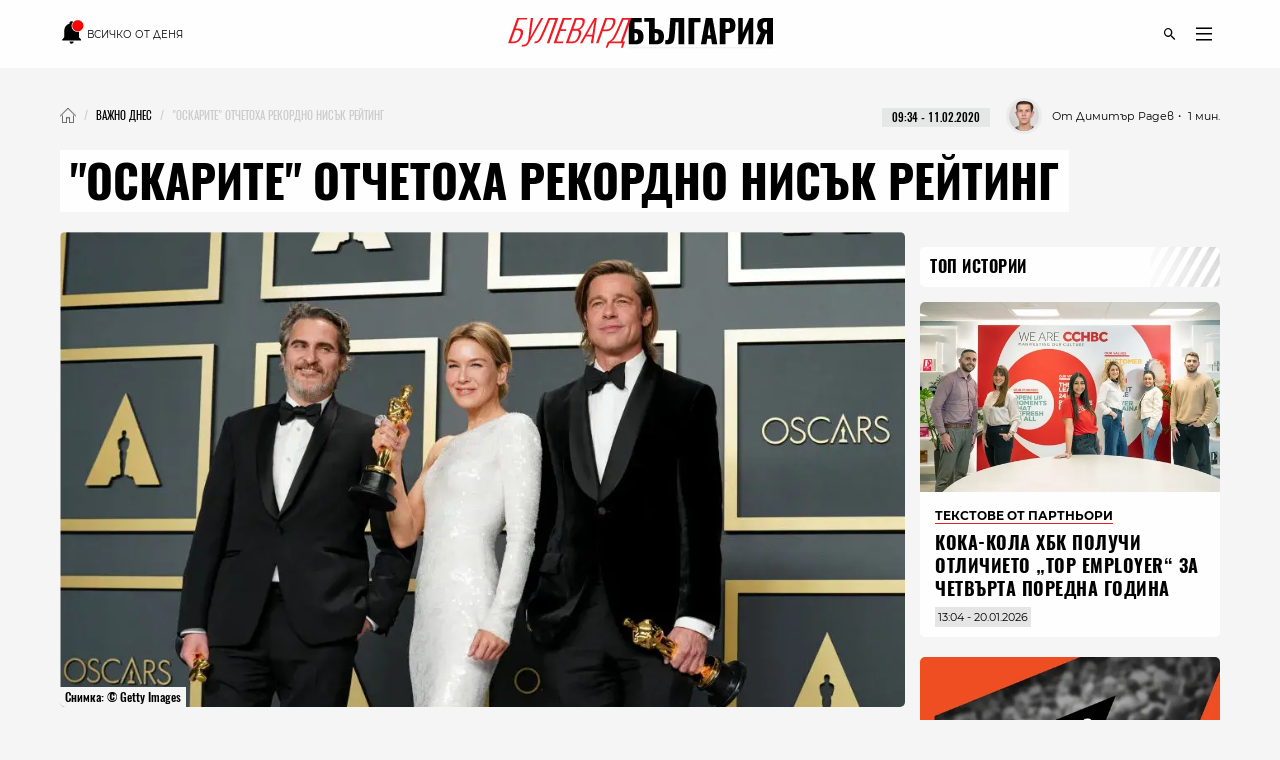

--- FILE ---
content_type: text/html; charset=utf-8
request_url: https://boulevardbulgaria.bg/articles/oskarite-otchetoha-rekordno-nisak-reyting
body_size: 18640
content:
<!DOCTYPE html>
<html lang="bg" prefix="og: http://ogp.me/ns#">
  <head>
    <meta http-equiv="Content-Type" content="text/html; charset=utf-8" />
<meta content="width=device-width, initial-scale=1.0, maximum-scale=1" name="viewport">
<link rel="shortcut icon" type="image/x-icon" href="/assets/app_icons/favicon-502f22df9f9a79cb5bbc65be5197127c4402fe057e264bc4146a79bb793a8d4f.ico" />

<link rel="apple-touch-icon" type="image/png" href="https://boulevardbulgaria.bg/assets/app_icons/apple-icon-32x32-0cd8772dbb98a329e5e7cf70e87abb03a2a34ca7b4f48f25472f953812aad811.png" sizes="32x32" />
<link rel="apple-touch-icon" type="image/png" href="https://boulevardbulgaria.bg/assets/app_icons/apple-icon-57x57-5f1c04f724cfb1a49002114dbc1dc0f60b3da7c7cbbf32f0395f2e5404782343.png" sizes="57x57" />
<link rel="apple-touch-icon" type="image/png" href="https://boulevardbulgaria.bg/assets/app_icons/apple-icon-72x72-5437d73479b33641c7ab884ab880b5d8a729f8d580c41c6277f60a59251cf86c.png" sizes="72x72" />
<link rel="apple-touch-icon" type="image/png" href="https://boulevardbulgaria.bg/assets/app_icons/apple-icon-114x114-f6ebeecc4b5286d9d5edea07c101e08469f3383d8d6ad220418295edf31f4926.png" sizes="114x114" />
<link rel="apple-touch-icon" type="image/png" href="https://boulevardbulgaria.bg/assets/app_icons/apple-icon-144x144-25d372ef1a5908c6ce04062ea8bcc7fabaf4ff879fceecb001ad89c8d1b4e2cf.png" sizes="144x144" />
<link rel="icon" type="image/png" href="https://boulevardbulgaria.bg/assets/app_icons/android-icon-36x36-8494e67284df91b6a2b8d7d927b07cddec20faf9231e77cb0092559bc38a514d.png" sizes="36x36" />
<link rel="icon" type="image/png" href="https://boulevardbulgaria.bg/assets/app_icons/android-icon-72x72-5437d73479b33641c7ab884ab880b5d8a729f8d580c41c6277f60a59251cf86c.png" sizes="72x72" />
<link rel="icon" type="image/png" href="https://boulevardbulgaria.bg/assets/app_icons/android-icon-96x96-91464fa9d3f4ea907b5774df4cbd25894ff3195bb3e1f9321f86f35b46f46edd.png" sizes="96x96" />
<link rel="icon" type="image/png" href="https://boulevardbulgaria.bg/assets/app_icons/android-icon-192x192-587bfa267b30169171dd206c78d40782c05771265a1f15e20367ebc5be5c94a5.png" sizes="192x192" />

<meta name="msapplication-TileColor" content="#eb1c23">
<meta name="msapplication-TileImage" content="https://boulevardbulgaria.bg/assets/app_icons/ms-icon-144x144-25d372ef1a5908c6ce04062ea8bcc7fabaf4ff879fceecb001ad89c8d1b4e2cf.png">
<meta name="theme-color" content="#eb1c23">


        <link rel="canonical" href="https://boulevardbulgaria.bg/articles/oskarite-otchetoha-rekordno-nisak-reyting"/>

<title>&quot;Оскарите&quot; отчетоха рекордно нисък рейтинг - Важно днес - Булевард България</title>
<meta name="description" content="Никога преди 2020 г. церемонията по връчване на наградите „Оскар“ не е привличала по-малко интерес сред американската телевизионна аудитория. Броят на зрит..." />
<meta property="article:author" content="Димитър Радев" />
<meta property="article:published_time" content="2020-02-11" />
<meta property="article:section" content="Важно днес" />
<meta property="fb:app_id" content="427894692650719" />
<meta property="fb:admins" content="100078292158770,100008709513521" />
<meta property="og:site_name" content="boulevardbulgaria.bg" />
<meta property="og:locale" content="bg_BG" />
<meta property="og:url" content="https://boulevardbulgaria.bg/articles/oskarite-otchetoha-rekordno-nisak-reyting" />
<meta property="og:title" content="&quot;Оскарите&quot; отчетоха рекордно нисък рейтинг" />
<meta property="og:description" content="Никога преди 2020 г. церемонията по връчване на наградите „Оскар“ не е привличала по-малко интерес сред американската телевизионна аудитория. Броят на зрит..." />
<meta property="og:image" content="https://boulevardbulgaria.bg/system/editor_pictures/937/fb_oscars1.jpg" />
<meta property="og:image:alt" content="&quot;Оскарите&quot; отчетоха рекордно нисък рейтинг" />
<meta property="og:image:width" content="1200" />
<meta property="og:image:height" content="630" />
<meta property="og:type" content="article" />
<meta property="article:publisher" content="https://www.facebook.com/BoulevardBulgaria" />
<meta name="twitter:card" content="summary_large_image" />
<meta name="twitter:url" content="https://boulevardbulgaria.bg/articles/oskarite-otchetoha-rekordno-nisak-reyting" />
<meta name="twitter:title" content="&quot;Оскарите&quot; отчетоха рекордно нисък рейтинг - Важно днес" />
<meta name="twitter:description" content="Никога преди 2020 г. церемонията по връчване на наградите „Оскар“ не е привличала по-малко интерес сред американската телевизионна аудитория. Броят на зрит..." />
<meta name="twitter:image" content="https://boulevardbulgaria.bg/system/editor_pictures/937/fb_oscars1.jpg" />

<link rel="stylesheet" media="screen" href="/assets/application-b8ccf39a45e8bf7a8e69359ac5c82bbab0efc931fc7df0fe2145624dd6187baf.css" />
<script src="/assets/application-848d56cae00c596a2df0a3484b39e5106aed57b5c1e5dee1d963d14b747cdcd3.js" type="65adcb0dbe00f015c5079c45-text/javascript"></script>
<meta name="csrf-param" content="authenticity_token" />
<meta name="csrf-token" content="nXeMR//561UUI2Ooe/XlUf5HxrHCS4MdRdf7Xk64mhhp6GiIkWGO0Ubu96zHxfKIoFEXH8RNaPQ1lMSJrUg74Q==" />

  <meta name="robots" content="index, follow, max-image-preview:large">  
  <script type="65adcb0dbe00f015c5079c45-text/javascript">
document.addEventListener('DOMContentLoaded', function(e) {
  window.dataLayer.push({
    event: 'author'
  })
})
</script>


<link rel="alternate" type="application/atom+xml" title="ATOM" href="https://boulevardbulgaria.bg/feed.atom" />


  <script type="application/ld+json">
  {
    "@context":"http://schema.org",
    "@type": "NewsArticle",
    "mainEntityOfPage": {
      "@type": "WebPage",
      "@id": "https://boulevardbulgaria.bg/articles/oskarite-otchetoha-rekordno-nisak-reyting"
    },
    "url": "https://boulevardbulgaria.bg/articles/oskarite-otchetoha-rekordno-nisak-reyting",
    "headline": "&quot;Оскарите&quot; отчетоха рекордно нисък рейтинг",
    "articleBody": "Никога преди 2020 г. церемонията по връчване на наградите „Оскар“ не е привличала по-малко интерес сред американската телевизионна аудитория. Броят на зрителите в САЩ, които са гледали шоуто в „Долби Тиътър“ миналата неделя, е 23,6 милиона. За сравнение – миналогодишната церемония е била следена на живо по телевизията от 29,5 милиона души. Това става ясно от данни на престижната компания за информация, данни и измервания “Nielsen”, цитирани от ABC. Причината, според New York Post, е, че шоуто бе предсказуемо, а победителите - предизвестени. Актьорските призове, които отидоха в ръцете на Хоакин Финикс, Рене Зелуегър, Брад Пит и Лора Дърн, им бяха връчени и на филмовите награди БАФТА и &quot;Златен глобус&quot;, предхождащи тези в &quot;Долби Тиътър&quot;. Въпреки спада в рейтингите, „Оскарите“, които за втора поредна година преминаха без основен водещ, остават най-гледаната церемония за връчване на награди. През 2019 шоуто за призовете на Американската филмова академия повиши телевизионната си аудитория с цели 11% въпреки спада в линейното гледане на телевизия в цялата индустрия. Тогава Лейди Гага и Брадли Купър бяха едни от звездите на наградите, а Queen откри церемонията. Тази неделя в Лос Анджелис това направи певицата и актриса Джанел Мона, а след това имаше изпълнения на Елтън Джон и Били Айлиш. Южна Корея нямаше нито един „Оскар“ на сметката си преди 2020 г., а вече има цели четири. „Паразит“ беше големият победител на 92-рите награди на филмовата академия на САЩ, като спечели отличията за най-добър филм, най-добър международен филм, най-добър сценарий и най-добър режисьор. Хоакин Финикс взе приза за най-добра главна роля за изпълнението си в „Жокера“, а Рене Зелуегър спечели същата награда при дамите за „Джуди“. След три неуспешни номинации, Брад Пит най-после има &quot;Оскар&quot; като актьор. Звездата от &quot;Имало едно време в Холивууд&quot; спечели наградата за най-добра поддържаща мъжка роля, а при жените този приз отиде в ръцете на Лора Дърн за играта ѝ в „Брачна история“.",
    "image": ["https://boulevardbulgaria.bg/system/editor_pictures/937/fb_oscars1.jpg"],
    "author": {
      "@type": "Person",
      "name": "Димитър Радев",
      "url": "https://boulevardbulgaria.bg/authors/dimitar-radev"
    },
    "publisher":{
      "@type":"Organization",
      "name":"Boulevard Bulgaria",
      "logo": {
        "@type": "ImageObject",
        "url": "https://boulevardbulgaria.bg/assets/logo-b7aa6d360ec1d96288b2b8c19dfb5152015c3ca1911dda84605a7a36c9777d55.svg"
      }
    },
    "datePublished": "2020-02-11 09:34:00 +0200",
    "dateModified": "2025-05-28 17:07:14 +0300",
    "articleSection": "https://boulevardbulgaria.bg/vazhno-dnes",
    "keywords": "оскари, телевизионна аудитория"
  }
</script>

  <script type="application/ld+json">{"@context":"https://schema.org/","@type":"BreadcrumbList","itemListElement":[{"@type":"ListItem","position":1,"name":"Начало","item":"https://boulevardbulgaria.bg"},{"@type":"ListItem","position":2,"name":"Важно днес","item":"https://boulevardbulgaria.bg/vazhno-dnes"},{"@type":"ListItem","position":3,"name":"\"Оскарите\" отчетоха рекордно нисък рейтинг"}]}</script>


  <script type="65adcb0dbe00f015c5079c45-text/javascript">
    if (!window.dataLayer)
      window.dataLayer = [];
      window.dataLayer.push({
        "article_category_1": "Важно днес",
        "article_author" : "Димитър Радев",
        "article_name" : "&quot;ОСКАРИТЕ&quot; ОТЧЕТОХА РЕКОРДНО НИСЪК РЕЙТИНГ",
        "article_word_count" : parseInt("309")
      || undefined,
    });
  </script>


<link href='/opensearch.xml' rel='search' title='boulevardbulgaria.bg search' type='application/opensearchdescription+xml'>
<script async src="https://securepubads.g.doubleclick.net/tag/js/gpt.js" type="65adcb0dbe00f015c5079c45-text/javascript"></script>
<script type="65adcb0dbe00f015c5079c45-text/javascript">
  window.googletag = window.googletag || {cmd: []};
  googletag.cmd.push(function() {

    
        googletag.defineSlot('/150116058/BoulevardBulgaria.bg/bbg-inner-right-1', [[160, 600], [300, 600], [300, 250]], 'div-gpt-ad-1582387217291-0').setTargeting('test', 'lazyload').addService(googletag.pubads());
    googletag.defineSlot('/150116058/BoulevardBulgaria.bg/bbg-inner-top', [[1110, 300], [1140, 250], [970, 250], [1110, 200], [1160, 160], [1160, 300], [1130, 250], [1140, 160], [1160, 200], [1140, 300], [970, 200], [1130, 160], [1130, 300], [1110, 250], [1140, 200], [1160, 250], [1110, 160], [1130, 200], [728, 90], [970, 160], [970, 300]], 'div-gpt-ad-1582387259673-0').setTargeting('test', 'lazyload').addService(googletag.pubads());
    googletag.defineSlot('/150116058/BoulevardBulgaria.bg/bbg-inner-top-2', [[728, 90]], 'div-gpt-ad-1582387275730-0').setTargeting('test', 'lazyload').addService(googletag.pubads());
    googletag.defineSlot('/150116058/BoulevardBulgaria.bg/bbg-inner-bottom', [[800, 160], [728, 90], [800, 210], [800, 150]], 'div-gpt-ad-1582386847151-0').setTargeting('test', 'lazyload').addService(googletag.pubads());
    googletag.defineSlot('/150116058/BoulevardBulgaria.bg/bbg-inner-wallpaper', [1, 1], 'div-gpt-ad-1582387299571-0').setTargeting('test', 'lazyload').addService(googletag.pubads());

    const stickySlot = googletag.defineSlot('/150116058/BoulevardBulgaria.bg/bbg-inner-right-2-sticky', [[300, 600], [160, 600], [300, 251]], 'div-gpt-ad-1582387239554-0').setTargeting('test', 'lazyload').addService(googletag.pubads());
    setInterval(() => { 
        googletag.cmd.push(function() {
            googletag.pubads().refresh([stickySlot]);
        });
    }, 30000);

    



    googletag.pubads().enableLazyLoad({
      // Fetch slots within 2 viewports.
      fetchMarginPercent: 200,
      // Render slots within 1 viewports.
      renderMarginPercent: 100,
      // Double the above values on mobile, where viewports are smaller
      // and users tend to scroll faster.
      mobileScaling: 2.0
    });
    googletag.pubads().enableSingleRequest();
    googletag.pubads().setTargeting('bbg_url', "26d973358c8b9a592e0e5f6e64b62522");
    googletag.pubads().setTargeting('bbg_tag', "оскари, телевизионна аудитория" );
    googletag.pubads().setTargeting('bbg_cat', "vazhno-dnes" );
    googletag.pubads().collapseEmptyDivs();

    // Function to enable services
    function startAdServing(consentStatus) {
      console.log('Starting ad serving with consent status:', consentStatus);
      googletag.enableServices();
    }

    // Cookiebot/TCF integration with timeout
    var servicesEnabled = false;
    var consentTimeout = 3000;

    // Timeout fallback to ensure ads serve even if Cookiebot fails
    setTimeout(function() {
      if (!servicesEnabled) {
        console.log('Cookiebot timeout - enabling ads without consent integration');
        servicesEnabled = true;
        startAdServing('timeout');
      }
    }, consentTimeout);

    var tcfApiAttempts = 20;

    // Try to integrate with Cookiebot/TCF
    function attemptConsentIntegration(fallback = true) {
      if (typeof __tcfapi !== 'undefined') {
        console.log('TCF API found - integrating with Cookiebot');

        __tcfapi('getTCData', 2, function(tcData, success) {
          if (!servicesEnabled && success) {
            servicesEnabled = true;

            // Configure privacy settings if GDPR applies
            if (tcData.gdprApplies && tcData.vendor && tcData.vendor.consents) {
              var hasGoogleConsent = tcData.vendor.consents['755'] || false;

              try {
                googletag.pubads().setPrivacySettings({
                  nonPersonalizedAds: !hasGoogleConsent
                });
                console.log('Privacy settings applied - Google consent:', hasGoogleConsent);
              } catch (e) {
                console.log('Privacy settings error (using fallback):', e.message);
              }

              startAdServing('consent_integrated');
            } else {
              // No GDPR or no consent data
              startAdServing('no_gdpr_or_consent');
            }
          } else if (!success && !servicesEnabled) {
            console.log('TCF getData failed - enabling ads anyway');
            servicesEnabled = true;
            startAdServing('tcf_failed');
          }
        });
      } else if (fallback) {
        // No TCF API available
        if (!servicesEnabled) {
          console.log('No TCF API found - enabling ads without consent integration');
          servicesEnabled = true;
          startAdServing('no_tcf');
        }
      } else if (tcfApiAttempts > 0) {
        tcfApiAttempts--;
        setTimeout(() => attemptConsentIntegration(false), 100);
      }
    }

    // Try immediately in case Cookiebot is already loaded
    attemptConsentIntegration(false);

    // If not loaded yet, wait for it with polling
    var checkAttempts = 0;
    var maxAttempts = 20; // Check for 2 seconds max

    var consentWait = setInterval(function() {
      checkAttempts++;

      if (!servicesEnabled && typeof __tcfapi !== 'undefined') {
        console.log('TCF API loaded after', checkAttempts * 100, 'ms');
        clearInterval(consentWait);
        attemptConsentIntegration();
      } else if (checkAttempts >= maxAttempts) {
        clearInterval(consentWait);
        if (!servicesEnabled) {
          console.log('Stopped waiting for TCF API after', maxAttempts * 100, 'ms');
          servicesEnabled = true;
          startAdServing('wait_timeout');
        }
      }
    }, 100);

    // Handle consent changes (for users who modify consent)
    window.addEventListener('CookiebotOnConsentReady', function() {
      if (typeof __tcfapi !== 'undefined') {
        console.log('Cookiebot consent updated - refreshing privacy settings');
        __tcfapi('getTCData', 2, function(tcData, success) {
          if (success && tcData.gdprApplies && tcData.vendor && tcData.vendor.consents) {
            var hasGoogleConsent = tcData.vendor.consents['755'] || false;

            try {
              googletag.pubads().setPrivacySettings({
                nonPersonalizedAds: !hasGoogleConsent
              });
              // Refresh ads with new consent
              googletag.pubads().refresh();
              console.log('Ads refreshed with updated consent');
            } catch (e) {
              console.log('Error updating privacy settings:', e.message);
            }
          }
        });
      }
    });
  });
</script>
<!-- Google Tag Manager -->
<script defer type="65adcb0dbe00f015c5079c45-text/javascript">

 window['gtag_enable_tcf_support'] = true;

(function(w,d,s,l,i){w[l]=w[l]||[];w[l].push({'gtm.start':
new Date().getTime(),event:'gtm.js'});var f=d.getElementsByTagName(s)[0],
j=d.createElement(s),dl=l!='dataLayer'?'&l='+l:'';j.async=true;j.src=
'https://www.googletagmanager.com/gtm.js?id='+i+dl;f.parentNode.insertBefore(j,f);
})(window,document,'script','dataLayer','GTM-KXTC66K');
</script>
<!-- End Google Tag Manager -->
<script src="https://cdn.onesignal.com/sdks/OneSignalSDK.js" async="" type="65adcb0dbe00f015c5079c45-text/javascript"></script>
<script type="65adcb0dbe00f015c5079c45-text/javascript">
  var OneSignal = window.OneSignal || [];
  OneSignal.push(function() {
    OneSignal.init({
      appId: "78e185dc-7a36-436e-865f-306f5ebe86c1",
    });
  });
</script>
<script defer src="//www.instagram.com/embed.js" type="65adcb0dbe00f015c5079c45-text/javascript"></script>
<script id="mcjs" type="65adcb0dbe00f015c5079c45-text/javascript">!function(c,h,i,m,p){m=c.createElement(h),p=c.getElementsByTagName(h)[0],m.async=1,m.src=i,p.parentNode.insertBefore(m,p)}(document,"script","https://chimpstatic.com/mcjs-connected/js/users/72a605d704dd2688f2c475e7d/1913a8ba7f3c436c046156676.js");</script>
      
  <meta name="robots" content="index, follow, max-image-preview:large">  
  <script type="65adcb0dbe00f015c5079c45-text/javascript">
document.addEventListener('DOMContentLoaded', function(e) {
  window.dataLayer.push({
    event: 'author'
  })
})
</script>

  </head>
  <body>
    <div class="scroll-progress"></div>
    <div class="off-canvas-wrapper">
      <div class="off-canvas-wrapper-inner">
        <div class="off-canvas-content">
          <header class='small-12'>
  <div class='scroll-progress'></div>
  <div class='row'>
    <div class='small-12 column top-header'>
      <div class='float-left small-3'>
        <div class='small-12 text-left social-icons'>
          <a href="/vsichko-za-denya" style="font-size: 10px; font-family: 'Montserrat Regular';">
            
<svg
   width="24"
   height="24"
   viewBox="0 0 36 36"
   version="1.1"
   id="svg4"
   style="margin-bottom: -6px;"
   sodipodi:docname="mdi--bell-notification.svg"
   inkscape:export-filename="../Desktop/bell-notification.svg"
   inkscape:export-xdpi="96"
   inkscape:export-ydpi="96"
   xmlns:inkscape="http://www.inkscape.org/namespaces/inkscape"
   xmlns:sodipodi="http://sodipodi.sourceforge.net/DTD/sodipodi-0.dtd"
   xmlns="http://www.w3.org/2000/svg"
   xmlns:svg="http://www.w3.org/2000/svg">
  <defs
     id="defs8" />
  <sodipodi:namedview
     id="namedview6"
     pagecolor="#ffffff"
     bordercolor="#000000"
     borderopacity="0.25"
     inkscape:showpageshadow="2"
     inkscape:pageopacity="0.0"
     inkscape:pagecheckerboard="0"
     inkscape:deskcolor="#d1d1d1"
     showgrid="false" />
  <path
     d="m 17.341648,35.554287 c 1.74078,0 3.136542,-1.434753 3.136542,-3.224164 h -6.273083 a 3.1365412,3.2241647 0 0 0 3.136541,3.224164"
     id="path219"
     style="stroke-width:1.59003" />
  <path
     d="m 28.319543,17.482844 c -0.784135,0.209571 -1.568271,0.338537 -2.352406,0.338537 A 8.641171,8.8825737 0 0 1 17.341648,8.9549282 c 0,-2.3697611 0.909598,-4.5138303 2.352406,-6.1097919 A 3.0267623,3.1113189 0 0 0 17.341648,1.7005579 c -1.725097,0 -3.136541,1.4508741 -3.136541,3.2241647 V 5.3922265 C 9.5473437,6.8108586 6.3637541,11.211844 6.3637541,16.209299 v 9.672494 l -3.1365415,3.224164 v 1.612082 H 31.456084 v -1.612082 l -3.136541,-3.224164 z"
     id="path217"
     style="stroke-width:1.59003" />
  <path
     d="m 35.161292,8.5942889 c 0,4.6331071 -3.773293,8.4020091 -8.411795,8.4020091 -4.638503,0 -8.411796,-3.768902 -8.411796,-8.4020091 0,-4.6331094 3.773293,-8.4020109 8.411796,-8.4020109 4.638502,0 8.411795,3.7689015 8.411795,8.4020109"
     id="path2"
     style="fill:#ff0000;stroke-width:2.40197" />
  <text
     xml:space="preserve"
     style="font-size:16px;font-family:'Noto Sans Display';-inkscape-font-specification:'Noto Sans Display';fill:#ffffff"
     x="22.136503"
     y="14.529861"
     id="text324"><tspan
       sodipodi:role="line"
       id="tspan322"
       x="22.136503"
       y="14.529861"
       style="font-style:normal;font-variant:normal;font-weight:600;font-stretch:normal;font-size:18px;font-family:'Noto Sans Display';-inkscape-font-specification:'Noto Sans Display Semi-Bold';fill:#ffffff"></tspan></text>
</svg>

            <span class="show-for-medium upper">Всичко от деня</span>
          </a>
        </div>
      </div>
      <div class='small-6 column float-left'>
        <a href="/"><img id="logo" alt="logo" height="15" width="125" src="/assets/logo-b7aa6d360ec1d96288b2b8c19dfb5152015c3ca1911dda84605a7a36c9777d55.svg" /></a>
      </div>
      <div class='float-left small-3'>
        <div class='small-12 float-right'>
          <ul class='icon-list menu text-right'>
  <li class='icons float-right'>
    <a href="javascript:void(0)" id='openDropDown'><i class='icon-menu'></i></a>
    <div id="mainDropDown">
      <span id='dropDownCloseBtn'>
        <span></span>
      </span>
      <ul class="dropdown no-bullet text-left small-12 float-left">
        <li>
          <a href="/vsichko-za-denya" class="highlighting">
            всичко от деня
          </a>
        </li>
      </ul>
      <ul class="dropdown main no-bullet text-left small-12 float-left">
            <li><a href="/galeriya">галерия</a></li>
            <li><a href="/zhivot">Живот</a></li>
            <li><a href="/politika">Политика</a></li>
            <li><a href="/kino-i-seriali">Кино и сериали</a></li>
            <li><a href="/biznes">Бизнес</a></li>
            <li><a href="/tehnologii">Технологии</a></li>
            <li><a href="/kultura">Култура</a></li>
            <li><a href="/koli">Коли</a></li>
            <li><a href="/tekstove-ot-partnyori">Текстове от партньори</a></li>
            <li><a href="/infografika">Инфографика</a></li>
            <li><a href="/teentok">тийнток</a></li>
            <li><a href="/izbori">Избори - Новини</a></li>
            <li><a href="/evropeyski-dnevnitsi">Европейски дневници </a></li>
            <li><a href="/mlada-balgariya">Млада България </a></li>
            <li><a href="/evroto-vaprosi-i-otgovori">Еврото - въпроси и отговори</a></li>
            <li><a href="/sport">Спорт</a></li>
            <li><a href="/koleden-bulevard">Коледен булевард</a></li>
            <li><a href="/zdrave">Здраве</a></li>
            <li><a href="/koli">Коли</a></li>
            <li><a href="/gen-z-dnevnitsi">GEN Z дневници</a></li>
        <li><a href="/podcasts">Подкасти</a></li>
        <li><a href="https://mailchi.mp/boulevardbulgaria/ref-subscribers">Нюзлетър</a></li>
        <li class='icons float-left hide-for-large'>
          <a href="/podcasts" class='soundcloud'></a>
        </li>
      </ul>
      <ul class="dropdown no-bullet text-left small-12 clearfix">
        <li><a target="_blank" href="/BoulevardBulgariaBG_RATE_CARD_2025_BGN_and_EURO.pdf">Реклама</a></li>
        <li><a target="_blank" href="/rate-card.pdf">Политическа реклама</a></li>
            <li><a href="/bulevardbulgaria/za-nas">За нас</a></li>
      </ul>
    </div>
  </li>
  <li class='icons float-right'>
    <a href="javascript:void(0)" class='icons' id='openSearchForm'><i class='icon-search'></i></a>
  </li>
</ul>
        </div>
      </div>
      <div class='small-12 search-form' id="searchForm">
        <form action="/search" accept-charset="UTF-8" method="get"><input name="utf8" type="hidden" value="&#x2713;" />
          <input type="text" name="query" id="query" placeholder="Въведете ключова дума..." />
          <input type="submit" name="commit" value="" class="icon-search" data-disable-with="" />
</form>      </div>
    </div>
  </div>
</header>
          <div id="content" class='small-12'>
            
            <div class='row column'>
              <div class='small-12' style="background-color: rgb(245, 245, 245);">
                
    <div class="section banner small-12 " id="topMegaboard">
  <!-- /150116058/BoulevardBulgaria.bg/bbg-inner-top -->
  <div id='div-gpt-ad-1582387259673-0'>
    <script type="65adcb0dbe00f015c5079c45-text/javascript">
      googletag.cmd.push(function() { googletag.display('div-gpt-ad-1582387259673-0'); });
    </script>
  </div>
</div>
	<div class='small-12 clearfix' id="article_441">
    <nav id="breadcrumbs" class="float-left"><ul class="breadcrumbs"><li><a href="/"><img class="home" alt="Булевард България Новини" src="/assets/home-a383f8a3afe5862ee52aaeb105a1bbe4b88a1d5faa96017188498f204e9d21c8.webp" /></a></li><li><a href="/vazhno-dnes"><span>Важно днес</span></a></li><li class="disabled"><span>&quot;Оскарите&quot; отчетоха рекордно нисък рейтинг</span></li></ul></nav>
    <div class='date-wrap clearfix'>
      <div class="font-11 reading-time" style="font-family: 'Montserrat Regular'">
        <span>・ 1 мин.</span>
      </div>
      <div class='font-11 authorship'>
          <a class="wrapper" href="/authors/dimitar-radev">
            <div class='image-wrap wallpaper'>
              <img class="cover-image" alt="Димитър Радев" src="/system/editor_pictures/912/xs_AAA_5982-1.webp" />
            </div>
            <span>От Димитър Радев</span>
</a>      </div>
      <div style='margin-right: 1rem;margin-left: 1rem;'>
        <div class="date-label font-11">
  <time datetime="2020-02-11T09:34" class="date">09:34 - 11.02.2020</time>
</div>
      </div>
    </div>
  </div>

  <div class="highlight classic">
    <h1 class='title font-46 upper'>
      <span>&quot;Оскарите&quot; отчетоха рекордно нисък рейтинг</span>
    </h1>
  </div>

              </div>
              <div class="main-content" data-hook>
                

  <div class='small-12 wallpaper responsive-embed widescreen main-article-image rounded'>
    <img class="cover-image" alt="&quot;Оскарите&quot; отчетоха рекордно нисък рейтинг" src="/system/editor_pictures/937/xl_oscars1.webp" />
    
    <span class="font-12 img-copyright">Снимка: &copy; Getty Images</span>
  </div>



      <div class='section banner'>
  <!-- /150116058/BoulevardBulgaria.bg/bbg-inner-top-2 -->
  <div id='div-gpt-ad-1582387275730-0'>
    <script type="65adcb0dbe00f015c5079c45-text/javascript">
      googletag.cmd.push(function() { googletag.display('div-gpt-ad-1582387275730-0'); });
    </script>
  </div>
</div>


<div class='article rounded ifr-wrap ' itemprop="articleBody" id="441">
  <div class='section small-12'>
  <p>
    <em><mark>Абонирайте се за нюзлетъра на "Булевард България", за да получавате селекция с най-интересните теми на седмицата през погледа на нашия екип: </mark></em>
  </p>
  <form class="new_subscriber" id="new_subscriber" action="/subscribers" accept-charset="UTF-8" method="post"><input name="utf8" type="hidden" value="&#x2713;" /><input type="hidden" name="authenticity_token" value="WYPNfKfKTYqZ9p5BVB9ODDcWYmtt+3vzYnGda27rHPltyE4Wg0kLKmvqP7hFR7HCjPAOyWxalv3ReEMMyVkGlA==" />
  <div class="input-group">
    <span class="input-group-label"><i class='icon-mail'></i></span>
    <input placeholder="E-mail" class="input-group-field" type="text" name="subscriber[email]" id="subscriber_email" />
    <div class="input-group-button">
      <input type="submit" name="commit" value="Запишете се" class="button" data-disable-with="Запишете се" />
    </div>
  </div>
  <div class='subscribe-terms-wrap'>
    <input name="subscriber[terms]" type="hidden" value="0" /><input type="checkbox" value="1" name="subscriber[terms]" id="subscriber_terms" />
    <label for="subscriber_terms">Запознат съм с <a href="/bulevardbulgaria/privacy-policy">политиката за съхранение на лични данни</a></label>
  </div>
</form>
  <hr style="margin-bottom: 0; margin-top: 3.5rem;">
</div>
    <div class="article-content"><p>Никога преди 2020 г. <a href="https://boulevardbulgaria.bg/articles/triumf-za-koreyskoto-kino-i-razocharovanie-za-skorseze-na-oskarite">церемонията по връчване на наградите „Оскар“</a> не е привличала по-малко интерес сред американската телевизионна аудитория. Броят на зрителите в САЩ, които са гледали шоуто в „Долби Тиътър“ миналата неделя, е <strong>23,6 милиона</strong>. За сравнение – миналогодишната церемония е била следена на живо по телевизията от <strong>29,5 милиона души</strong>.</p>

<p>Това става ясно от данни на престижната компания за информация, данни и измервания “Nielsen”, цитирани от ABC.</p>

<p>Причината, според New York Post, е, че шоуто бе предсказуемо, а победителите - предизвестени. Актьорските призове, които отидоха в ръцете на Хоакин Финикс, Рене Зелуегър, Брад Пит и Лора Дърн, им бяха връчени и на филмовите награди БАФТА и "Златен глобус", предхождащи тези в "Долби Тиътър". Въпреки спада в рейтингите, „Оскарите“, които за втора поредна година преминаха без основен водещ, остават най-гледаната церемония за връчване на награди. </p>

<p>През 2019 шоуто за призовете на Американската филмова академия повиши телевизионната си аудитория с цели 11% въпреки спада в линейното гледане на телевизия в цялата индустрия. Тогава Лейди Гага и Брадли Купър бяха едни от звездите на наградите, а Queen откри церемонията. Тази неделя в Лос Анджелис това направи певицата и актриса Джанел Мона, а след това имаше изпълнения на Елтън Джон и <a href="https://boulevardbulgaria.bg/articles/bili-aylish-specheli-sartsata-na-tiyneydzharite">Били Айлиш</a>.</p>

<p>Южна Корея нямаше нито един „Оскар“ на сметката си преди 2020 г., а вече има цели четири. „Паразит“ беше големият победител на 92-рите награди на филмовата академия на САЩ, като спечели отличията за най-добър филм, най-добър международен филм, най-добър сценарий и най-добър режисьор.</p>

<p><a href="https://boulevardbulgaria.bg/articles/oskar-ketsove-i-vegan-sandvichi-hoakin-finiks-i-runi-mara">Хоакин Финикс</a> взе приза за най-добра главна роля за изпълнението си в „Жокера“, а Рене Зелуегър спечели същата награда при дамите за „Джуди“. </p>

<p>След три неуспешни номинации, <a href="https://boulevardbulgaria.bg/articles/rechta-na-brad-pit-45-sekundi-za-politika">Брад Пит най-после има "Оскар" като актьор</a>. Звездата от "Имало едно време в Холивууд" спечели наградата за най-добра поддържаща мъжка роля, а при жените този приз отиде в ръцете на Лора Дърн за играта ѝ в „Брачна история“.<br>
 </p>
</div>



<script type="65adcb0dbe00f015c5079c45-text/javascript">
  $(document).ready(function() {
    if ($(window).width() <= 768) {
      const firstParagraph = $('.article-content p').first();
      const adBanner =  $('    <div class=\'section banner\'>\n  <!-- /150116058/BoulevardBulgaria.bg/bbg-inner-top-2 -->\n  <div id=\'div-gpt-ad-1582387275730-0\'>\n    <script>\n      googletag.cmd.push(function() { googletag.display(\'div-gpt-ad-1582387275730-0\'); });\n    <\/script>\n  <\/div>\n<\/div>\n')
      if (firstParagraph.length > 0) {
        firstParagraph.after(adBanner);
      }
    }
    let docHeight = $(document).height(),
      windowHeight = $(window).height(),
      scrollPercent;
    $(window).on("scroll", function () {
      scrollPercent = ($(window).scrollTop() / (docHeight - windowHeight)) * 100;
      $(".scroll-progress").width(scrollPercent + "%");
    });
  });
</script>
  
<div id="fb-root"></div>
<script async defer crossorigin="anonymous" src="https://connect.facebook.net/bg_BG/sdk.js#xfbml=1&version=v14.0&appId=427894692650719&autoLogAppEvents=1" nonce="TbztaWLV" type="65adcb0dbe00f015c5079c45-text/javascript"></script>

<div class='small-12 fb-like-buttons'>
  <div class="fb-like" data-href="https://boulevardbulgaria.bg/articles/oskarite-otchetoha-rekordno-nisak-reyting" data-layout="standard" data-action="like" data-show-faces="true" data-share="true"></div>  
</div>
</div>

<div class='small-12 share-label'>
  <div class='small-12 small-offset-1'>
    <span class='upper font-16'>СПОДЕЛЕТЕ</span>
    <div class='social-block'>
      <ul class='no-bullet float-left share-blocks font-14 '>
        <li class='float-left'>
            <a 
              class="facebook" 
              href="https://www.facebook.com/sharer/sharer.php?u=https://boulevardbulgaria.bg/articles/oskarite-otchetoha-rekordno-nisak-reyting&amp;t=https://boulevardbulgaria.bg/articles/oskarite-otchetoha-rekordno-nisak-reyting" 
              title="Share on Facebook" target="_blank" rel="noopener noreferrer"
            >
              <svg class="svg-iline--fa fa-facebook fa-fw" aria-hidden="true" focusable="false" data-prefix="fab" data-icon="facebook" role="img" xmlns="http://www.w3.org/2000/svg" viewBox="0 0 512 512" data-fa-i2svg=""><path fill="currentColor" d="M512 256C512 114.6 397.4 0 256 0S0 114.6 0 256C0 376 82.7 476.8 194.2 504.5V334.2H141.4V256h52.8V222.3c0-87.1 39.4-127.5 125-127.5c16.2 0 44.2 3.2 55.7 6.4V172c-6-.6-16.5-1-29.6-1c-42 0-58.2 15.9-58.2 57.2V256h83.6l-14.4 78.2H287V510.1C413.8 494.8 512 386.9 512 256h0z"></path></svg>
            </a>
            <!--
            <a
              href="https://www.facebook.com/sharer/sharer.php?sdk=joey&amp;display=popup&amp;ref=plugin&amp;src=share_button&amp;u=https://boulebardbulgaria.bg"
              onclick="return !window.open(this.href, 'Facebook', 'width=640,height=300')"
              class="icon-facebook font-12"
              data-medium="facebook"
              rel="nofollow"
            ></a>
          <div class="show-for-small-only">
            <a
              href="https://m.facebook.com/sharer.php?u="
              onclick="return !window.open(this.href, 'Facebook', 'width=640,height=300')"
              class="icon-facebook facebook"
              data-medium="facebook"
              rel="nofollow"
            ></a>
          </div>
            -->
        </li>
        <li>
          <a 
            class="x-twitter" 
            href="https://twitter.com/intent/tweet?source=https://boulevardbulgaria.bg&amp;text=&quot;Оскарите&quot;%C2%A0отчетоха%C2%A0рекордно%C2%A0нисък%C2%A0рейтинг&amp;url=https://boulevardbulgaria.bg/articles/oskarite-otchetoha-rekordno-nisak-reyting&amp;via=boulevardbulgaria.bg" 
            target="_blank" 
            rel="noopener noreferrer" 
            title="Share on X">
              <svg class="svg-inline--fa fa-x-twitter fa-fw" aria-hidden="true" focusable="false" data-prefix="fab" data-icon="x-twitter" role="img" xmlns="http://www.w3.org/2000/svg" viewBox="0 0 512 512" data-fa-i2svg=""><path fill="currentColor" d="M389.2 48h70.6L305.6 224.2 487 464H345L233.7 318.6 106.5 464H35.8L200.7 275.5 26.8 48H172.4L272.9 180.9 389.2 48zM364.4 421.8h39.1L151.1 88h-42L364.4 421.8z"></path></svg>
          </a>
          <!--
          <a
            href="https://twitter.com/intent/tweet?text=&amp;url=https://boulevardbulgaria.bg/articles/oskarite-otchetoha-rekordno-nisak-reyting"
            class="icon-X"
            rel="nofollow"
          ></a>
          -->
        </li>
        <li>
          <a 
            class="linkedin" 
            href="https://www.linkedin.com/shareArticle?mini=true&amp;url=https://boulevardbulgaria.bg/articles/oskarite-otchetoha-rekordno-nisak-reyting&amp;title=&quot;Оскарите&quot; отчетоха рекордно нисък рейтинг&amp;summary=Близо 6 милиона души по-малко са гледали спрямо миналата година&amp;source=https://boulevardbulgaria.bg" 
            target="_blank" 
            rel="noopener noreferrer" 
            title="Share on LinkedIn"
          >
            <svg class="svg-inline--fa fa-linkedin fa-fw" aria-hidden="true" focusable="false" data-prefix="fab" data-icon="linkedin" role="img" xmlns="http://www.w3.org/2000/svg" viewBox="0 0 448 512" data-fa-i2svg=""><path fill="currentColor" d="M416 32H31.9C14.3 32 0 46.5 0 64.3v383.4C0 465.5 14.3 480 31.9 480H416c17.6 0 32-14.5 32-32.3V64.3c0-17.8-14.4-32.3-32-32.3zM135.4 416H69V202.2h66.5V416zm-33.2-243c-21.3 0-38.5-17.3-38.5-38.5S80.9 96 102.2 96c21.2 0 38.5 17.3 38.5 38.5 0 21.3-17.2 38.5-38.5 38.5zm282.1 243h-66.4V312c0-24.8-.5-56.7-34.5-56.7-34.6 0-39.9 27-39.9 54.9V416h-66.4V202.2h63.7v29.2h.9c8.9-16.8 30.6-34.5 62.9-34.5 67.2 0 79.7 44.3 79.7 101.9V416z"></path></svg>
          </a>
        </li>
        <li class="share-reddit">
          <a 
            href="https://www.reddit.com/submit?url=https://boulevardbulgaria.bg/articles/oskarite-otchetoha-rekordno-nisak-reyting%2F&amp;title=&quot;Оскарите&quot; отчетоха рекордно нисък рейтинг" target="_blank" 
            rel="noopener noreferrer" title="Submit to Reddit"
            class="share-button btn-link icon-reddit" 
          >
            <svg class="svg-inline--fa fa-reddit-alien fa-fw" aria-hidden="true" focusable="false" data-prefix="fab" data-icon="reddit-alien" role="img" xmlns="http://www.w3.org/2000/svg" viewBox="0 0 512 512" data-fa-i2svg=""><path fill="currentColor" d="M373 138.6c-25.2 0-46.3-17.5-51.9-41l0 0c-30.6 4.3-54.2 30.7-54.2 62.4l0 .2c47.4 1.8 90.6 15.1 124.9 36.3c12.6-9.7 28.4-15.5 45.5-15.5c41.3 0 74.7 33.4 74.7 74.7c0 29.8-17.4 55.5-42.7 67.5c-2.4 86.8-97 156.6-213.2 156.6S45.5 410.1 43 323.4C17.6 311.5 0 285.7 0 255.7c0-41.3 33.4-74.7 74.7-74.7c17.2 0 33 5.8 45.7 15.6c34-21.1 76.8-34.4 123.7-36.4l0-.3c0-44.3 33.7-80.9 76.8-85.5C325.8 50.2 347.2 32 373 32c29.4 0 53.3 23.9 53.3 53.3s-23.9 53.3-53.3 53.3zM157.5 255.3c-20.9 0-38.9 20.8-40.2 47.9s17.1 38.1 38 38.1s36.6-9.8 37.8-36.9s-14.7-49.1-35.7-49.1zM395 303.1c-1.2-27.1-19.2-47.9-40.2-47.9s-36.9 22-35.7 49.1c1.2 27.1 16.9 36.9 37.8 36.9s39.3-11 38-38.1zm-60.1 70.8c1.5-3.6-1-7.7-4.9-8.1c-23-2.3-47.9-3.6-73.8-3.6s-50.8 1.3-73.8 3.6c-3.9 .4-6.4 4.5-4.9 8.1c12.9 30.8 43.3 52.4 78.7 52.4s65.8-21.6 78.7-52.4z"></path></svg></a>
        </li>
        <li>
          <a 
            class="whatsapp" 
            href="https://api.whatsapp.com/send/?text=https://boulevardbulgaria.bg/articles/oskarite-otchetoha-rekordno-nisak-reyting" 
            target="_blank" 
            rel="noopener noreferrer" 
            title="Share on WhatsApp">
            <svg class="svg-inline--fa fa-whatsapp fa-fw" aria-hidden="true" focusable="false" data-prefix="fab" data-icon="whatsapp" role="img" xmlns="http://www.w3.org/2000/svg" viewBox="0 0 448 512" data-fa-i2svg=""><path fill="currentColor" d="M380.9 97.1C339 55.1 283.2 32 223.9 32c-122.4 0-222 99.6-222 222 0 39.1 10.2 77.3 29.6 111L0 480l117.7-30.9c32.4 17.7 68.9 27 106.1 27h.1c122.3 0 224.1-99.6 224.1-222 0-59.3-25.2-115-67.1-157zm-157 341.6c-33.2 0-65.7-8.9-94-25.7l-6.7-4-69.8 18.3L72 359.2l-4.4-7c-18.5-29.4-28.2-63.3-28.2-98.2 0-101.7 82.8-184.5 184.6-184.5 49.3 0 95.6 19.2 130.4 54.1 34.8 34.9 56.2 81.2 56.1 130.5 0 101.8-84.9 184.6-186.6 184.6zm101.2-138.2c-5.5-2.8-32.8-16.2-37.9-18-5.1-1.9-8.8-2.8-12.5 2.8-3.7 5.6-14.3 18-17.6 21.8-3.2 3.7-6.5 4.2-12 1.4-32.6-16.3-54-29.1-75.5-66-5.7-9.8 5.7-9.1 16.3-30.3 1.8-3.7.9-6.9-.5-9.7-1.4-2.8-12.5-30.1-17.1-41.2-4.5-10.8-9.1-9.3-12.5-9.5-3.2-.2-6.9-.2-10.6-.2-3.7 0-9.7 1.4-14.8 6.9-5.1 5.6-19.4 19-19.4 46.3 0 27.3 19.9 53.7 22.6 57.4 2.8 3.7 39.1 59.7 94.8 83.8 35.2 15.2 49 16.5 66.6 13.9 10.7-1.6 32.8-13.4 37.4-26.4 4.6-13 4.6-24.1 3.2-26.4-1.3-2.5-5-3.9-10.5-6.6z"></path></svg>
          </a>
        </li>
        <li>
          <a href="/cdn-cgi/l/email-protection#[base64]" class='icon-mail' target='_blank'></a>
        </li>
        <!-- 
          <li>
            <a href="#disqus_thread" class='button comments'>КОМЕНТИРАЙ</a>
          </li>
        -->
      </ul>
    </div>
  </div>
</div>

  <div class='small-12'>
    <div class='small-12'>
      <div class="small-12 tag-header rounded">
        <span class="font-16 strong">
          <ul class="no-bullet tag-list">
              <li><a href="/tags/oskari">оскари</a></li>
              <li><a href="/tags/televizionna-auditoriya">телевизионна аудитория</a></li>
          </ul>
</span>      </div>
    </div>
  </div>



    <div class='section banner'>
  <!-- /150116058/BoulevardBulgaria.bg/bbg-inner-bottom -->
  <div id='div-gpt-ad-1582386847151-0'>
    <script data-cfasync="false" src="/cdn-cgi/scripts/5c5dd728/cloudflare-static/email-decode.min.js"></script><script type="65adcb0dbe00f015c5079c45-text/javascript">
      googletag.cmd.push(function() { googletag.display('div-gpt-ad-1582386847151-0'); });
    </script>
  </div>
</div>


    <!-- /150116058/BoulevardBulgaria.bg/bbg-inner-wallpaper -->
<div id='div-gpt-ad-1582387299571-0' style='width: 1px; height: 1px;'>
  <script type="65adcb0dbe00f015c5079c45-text/javascript">
    googletag.cmd.push(function() { googletag.display('div-gpt-ad-1582387299571-0'); });
  </script>
</div>


  <div class="ifr-wrap iframe-section banner">
	<iframe allowfullscreen='true' frameborder='0' height="280" src="/inhouse_banners/pr-zone" width="850"></iframe>
</div>


  
<div class="small-12 tag-header  rounded">
    <a class="tag font-16 strong " href="/vsichko-za-denya">Последни новини</a>
  
</div>
  <div class='infinite-list'>
    <div class="articles-list no-bullet small-12 wide-boxes" data-equalizer>
        
  <div class="small-12">
    <div class="float-left">
      <a href="/articles/operatsiya-nishtozhen-protestirashti-iskat-ostavkata-na-borislav-sarafov">
        <div class='small-12 wallpaper rounded'>
          <img class="cover-image" alt="„Операция: Нищожен“ - протестиращи искат оставката на Борислав Сарафов" src="/system/editor_pictures/67197/m_%D0%9F%D1%80%D0%BE%D1%82%D0%B5%D1%81%D1%82_%D0%A1%D0%B0%D1%80%D0%B0%D1%84%D0%BE%D0%B2_4.webp" />
        </div>
</a>    </div>
    <div class="float-left column title-wrap rounded small-12" >
      <div>
        <span class="tag selected font-12">Важно днес</span>
      </div>
      <h3 class="title upper font-18"><a href="/articles/operatsiya-nishtozhen-protestirashti-iskat-ostavkata-na-borislav-sarafov">„Операция: Нищожен“ - протестиращи искат оставката на Борислав Сарафов</a></h3>
      <p class="summary small-12 font-12">Протести с искане за оставката на Борислав Сарафов се провеждат в София, Пловдив и Варна</p>
      <span class="font-12 time">20:18 - 21.01.2026</span>
    </div>
  </div>
  
  <div class="small-12">
    <div class="float-left">
      <a href="/articles/es-e-gotov-da-posegne-kam-targovskata-bazuka-v-otgovor-na-zaplahite-na-tramp">
        <div class='small-12 wallpaper rounded'>
          <img class="cover-image" alt="ЕС е готов да посегне към „търговската базука“ в отговор на заплахите на Тръмп" src="/system/editor_pictures/67192/m_eu_photo_.webp" />
        </div>
</a>    </div>
    <div class="float-left column title-wrap rounded small-12" >
      <div>
        <span class="tag selected font-12">Важно днес</span>
      </div>
      <h3 class="title upper font-18"><a href="/articles/es-e-gotov-da-posegne-kam-targovskata-bazuka-v-otgovor-na-zaplahite-na-tramp">ЕС е готов да посегне към „търговската базука“ в отговор на заплахите на Тръмп</a></h3>
      <p class="summary small-12 font-12">В Брюксел се сблъскват призиви за твърд отговор и по-предпазливи позиции</p>
      <span class="font-12 time">19:18 - 21.01.2026</span>
    </div>
  </div>
  
  <div class="small-12">
    <div class="float-left">
      <a href="/articles/tramp-poiska-grenlandiya-za-sasht-i-ot-davos-no-shte-vzima-ostrova-bez-sila">
        <div class='small-12 wallpaper rounded'>
          <img class="cover-image" alt="Тръмп поиска Гренландия за САЩ и от Давос, но ще взима острова без сила" src="/system/editor_pictures/67190/m_%D0%A2%D1%80%D1%8A%D0%BC%D0%BF_%D0%94%D0%B0%D0%B2%D0%BE%D1%81.webp" />
        </div>
</a>    </div>
    <div class="float-left column title-wrap rounded small-12" >
      <div>
        <span class="tag selected font-12">Важно днес</span>
      </div>
      <h3 class="title upper font-18"><a href="/articles/tramp-poiska-grenlandiya-za-sasht-i-ot-davos-no-shte-vzima-ostrova-bez-sila">Тръмп поиска Гренландия за САЩ и от Давос, но ще взима острова без сила</a></h3>
      <p class="summary small-12 font-12">Президентът на САЩ критикува Европа и поиска НАТО да не пречи на американската експанзия</p>
      <span class="font-12 time">17:11 - 21.01.2026</span>
    </div>
  </div>
  
  <div class="small-12">
    <div class="float-left">
      <a href="/articles/zashto-frenskiyat-prezident-emanyuel-makron-ne-svalya-slanchevite-ochila-v-davos">
        <div class='small-12 wallpaper rounded'>
          <img class="cover-image" alt="Защо френският президент Еманюел Макрон не сваля слънчевите очила в Давос" src="/system/editor_pictures/67189/m_%D0%9C%D0%B0%D0%BA%D1%80%D0%BE%D0%BD.webp" />
        </div>
</a>    </div>
    <div class="float-left column title-wrap rounded small-12" >
      <div>
        <span class="tag selected font-12">Политика</span>
      </div>
      <h3 class="title upper font-18"><a href="/articles/zashto-frenskiyat-prezident-emanyuel-makron-ne-svalya-slanchevite-ochila-v-davos">Защо френският президент Еманюел Макрон не сваля слънчевите очила в Давос</a></h3>
      <p class="summary small-12 font-12">Френския президент сам е описал състоянието си като „изцяло безобидно“</p>
      <span class="font-12 time">16:48 - 21.01.2026</span>
    </div>
  </div>
  
  <div class="small-12">
    <div class="float-left">
      <a href="/articles/youtube-shte-se-bori-s-ai-slop-i-obeshtava-po-strog-kontrol-varhu-kachestvoto">
        <div class='small-12 wallpaper rounded'>
          <img class="cover-image" alt="YouTube ще се бори с „AI slop“ и обещава по-строг контрол върху качеството" src="/system/editor_pictures/67191/m_youtube.webp" />
        </div>
</a>    </div>
    <div class="float-left column title-wrap rounded small-12" >
      <div>
        <span class="tag selected font-12">Технологии</span>
      </div>
      <h3 class="title upper font-18"><a href="/articles/youtube-shte-se-bori-s-ai-slop-i-obeshtava-po-strog-kontrol-varhu-kachestvoto">YouTube ще се бори с „AI slop“ и обещава по-строг контрол върху качеството</a></h3>
      <p class="summary small-12 font-12">Платформата залага на AI като инструмент за творчество, но въвежда мерки срещу „AI slop“</p>
      <span class="font-12 time">16:16 - 21.01.2026</span>
    </div>
  </div>
  
  <div class="small-12">
    <div class="float-left">
      <a href="/articles/kaufland-balgariya-e-rabotodatel-1-v-riteyla">
        <div class='small-12 wallpaper rounded'>
          <img class="cover-image" alt="Kaufland България е работодател №1 в ритейла" src="/system/editor_pictures/67187/m_Kaufland_TOP_EMPLOYER2026.webp" />
        </div>
</a>    </div>
    <div class="float-left column title-wrap rounded small-12" >
      <div>
        <span class="tag selected font-12">Кариерен (ре)старт</span>
      </div>
      <h3 class="title upper font-18"><a href="/articles/kaufland-balgariya-e-rabotodatel-1-v-riteyla">Kaufland България е работодател №1 в ритейла</a></h3>
      <p class="summary small-12 font-12">Компанията постигна най-високия до момента общ резултат от 96,29% в сертифицирането си като Top Employer </p>
      <span class="font-12 time">16:07 - 21.01.2026</span>
    </div>
  </div>
  
  <div class="small-12">
    <div class="float-left">
      <a href="/articles/ks-shte-zasedava-za-ostavkata-na-radev-tozi-petak">
        <div class='small-12 wallpaper rounded'>
          <img class="cover-image" alt="КС ще заседава за оставката на Радев този петък" src="/system/editor_pictures/67126/m_%D0%A0%D1%83%D0%BC%D0%B5%D0%BD_%D0%A0%D0%B0%D0%B4%D0%B5%D0%B2_%D0%BE%D1%81%D1%82%D0%B0%D0%B2%D0%BA%D0%B0.webp" />
        </div>
</a>    </div>
    <div class="float-left column title-wrap rounded small-12" >
      <div>
        <span class="tag selected font-12">Важно днес</span>
      </div>
      <h3 class="title upper font-18"><a href="/articles/ks-shte-zasedava-za-ostavkata-na-radev-tozi-petak">КС ще заседава за оставката на Радев този петък</a></h3>
      <p class="summary small-12 font-12">Оставката на Румен Радев ще влезе в сила едва след решението на конституционните съдии</p>
      <span class="font-12 time">15:50 - 21.01.2026</span>
    </div>
  </div>
  
  <div class="small-12">
    <div class="float-left">
      <a href="/articles/bulevard-balgariya-ima-rozhden-den">
        <div class='small-12 wallpaper rounded'>
          <img class="cover-image" alt="&quot;Булевард България&quot; стана на шест. И не иска торта, а помощ - как да бъдем още по-добри" src="/system/editor_pictures/67199/m_%D0%91%D0%913.webp" />
        </div>
</a>    </div>
    <div class="float-left column title-wrap rounded small-12" >
      <div>
        <span class="tag selected font-12">Живот</span>
      </div>
      <h3 class="title upper font-18"><a href="/articles/bulevard-balgariya-ima-rozhden-den">&quot;Булевард България&quot; стана на шест. И не иска торта, а помощ - как да бъдем още по-добри</a></h3>
      
      <span class="font-12 time">14:40 - 21.01.2026</span>
    </div>
  </div>
  
  <div class="small-12">
    <div class="float-left">
      <a href="/articles/rumen-radev-poluchil-pokana-ot-tramp-da-uchastva-v-saveta-za-mir-za-gaza">
        <div class='small-12 wallpaper rounded'>
          <img class="cover-image" alt="Румен Радев получил покана от Тръмп да участва в Съвета за мир за Газа" src="/system/editor_pictures/65761/m_%D1%80%D1%83%D0%BC%D0%B5%D0%BD_%D1%80%D0%B0%D0%B4%D0%B5%D0%B2.webp" />
        </div>
</a>    </div>
    <div class="float-left column title-wrap rounded small-12" >
      <div>
        <span class="tag selected font-12">Важно днес</span>
      </div>
      <h3 class="title upper font-18"><a href="/articles/rumen-radev-poluchil-pokana-ot-tramp-da-uchastva-v-saveta-za-mir-za-gaza">Румен Радев получил покана от Тръмп да участва в Съвета за мир за Газа</a></h3>
      <p class="summary small-12 font-12">Президентът в оставка е разяснил ситуацията в България в отговор</p>
      <span class="font-12 time">13:37 - 21.01.2026</span>
    </div>
  </div>

    </div>
  </div>
  <div class='btn-more-wrapper small-12'>
    <div class='text-center next-page-btn'>
      <a class="small-8 button upper" data-remote="true" href="/articles/oskarite-otchetoha-rekordno-nisak-reyting?page=2">Още от секцията</a>
    </div>
  </div>








  <script type="65adcb0dbe00f015c5079c45-text/javascript">
  var paragraphs = $('.article-content > p')

  if (typeof paragraphs[4] !== 'undefined' ) {
    var banner_text = new Waypoint({
      element: paragraphs[4],
      handler: function() {
        $('<div class=\"ifr-wrap iframe-section pr-in-text-section\">\n	<iframe allowfullscreen=\'true\' frameborder=\'0\' height=\"160\" src=\"/inhouse_banners/pr-in-text\" width=\"358\"><\/iframe>\n<\/div>\n').insertAfter(paragraphs[5]);
        this.destroy();
      },
      continuous: false
    })
  }

</script>


  <script type="65adcb0dbe00f015c5079c45-text/javascript">
  var paragraphs = $('.article-content > p, .article-content > ul > li')
  var is_desktop = window.matchMedia( "(min-width: 640px)").matches
  if (typeof paragraphs[1] !== 'undefined' && typeof paragraphs[9] !== 'undefined') {
    var banner_1 = new Waypoint({
      element: paragraphs[1],
      handler: function() {
        var ad_div = document.createElement('div');
        ad_div.className = 'section inner-text in-article interscroller';
        if (is_desktop) {
          var ad_slot = googletag.defineSlot('/150116058/BoulevardBulgaria.bg/bbg-inner-in-text-1', [[728, 90], [640, 360]]).setTargeting('test', 'lazyload').addService(googletag.pubads());
        } else {
          var ad_slot = googletag.defineSlot('/150116058/BoulevardBulgaria.bg/bbg-m-inner-in-text-1', [[300,600], [300, 250], [300, 100], [300, 50], [320, 100], [336, 280], [320, 50], [1, 1]]).setTargeting('test', 'lazyload').addService(googletag.pubads());
        }
        ad_div.id = ad_slot.getSlotElementId();
        $(ad_div).insertAfter(paragraphs[9]);
        googletag.display(ad_slot);
        this.destroy()
      },
      continuous: false
    })
  }

  if (typeof paragraphs[7] !== 'undefined' && typeof paragraphs[14] !== 'undefined') {
    var banner_2 = new Waypoint({
      element: paragraphs[7],
      handler: function() {
        var ad_div = document.createElement('div');
        ad_div.className = 'section inner-text in-article';
        if (is_desktop) {
          var ad_slot = googletag.defineSlot('/150116058/BoulevardBulgaria.bg/bbg-inner-in-text-2', [[728, 90], [640, 360]]).setTargeting('test', 'lazyload').addService(googletag.pubads());
        } else {
          var ad_slot = googletag.defineSlot('/150116058/BoulevardBulgaria.bg/bbg-m-inner-in-text-2', [[300,600], [300, 250], [300, 100], [300, 50], [320, 100], [336, 280], [320, 50], [1, 1]]).setTargeting('test', 'lazyload').addService(googletag.pubads());
        }
        ad_div.id = ad_slot.getSlotElementId();
        $(ad_div).insertAfter(paragraphs[14]);
        googletag.display(ad_slot);
        this.destroy()
      },
      continuous: false
    })
  }

  if (typeof paragraphs[14] !== 'undefined' && typeof paragraphs[21] !== 'undefined') {
    var banner_3 = new Waypoint({
      element: paragraphs[14],
      handler: function() {
        var ad_div = document.createElement('div');
        ad_div.className = 'section inner-text in-article';
        if (is_desktop) {
          var ad_slot = googletag.defineSlot('/150116058/BoulevardBulgaria.bg/bbg-inner-in-text-3', [[728, 90], [640, 360]]).setTargeting('test', 'lazyload').addService(googletag.pubads());
        } else {
          var ad_slot = googletag.defineSlot('/150116058/BoulevardBulgaria.bg/bbg-m-inner-in-text-3', [[300,600], [300, 250], [300, 100], [300, 50], [320, 100], [336, 280], [320, 50], [1, 1]]).setTargeting('test', 'lazyload').addService(googletag.pubads());
        }
        ad_div.id = ad_slot.getSlotElementId();
        $(ad_div).insertAfter(paragraphs[21]);
        googletag.display(ad_slot);
        this.destroy()
      },
      continuous: false
    })
  }

  if (typeof paragraphs[21] !== 'undefined' && typeof paragraphs[28] !== 'undefined') {
    var banner_4 = new Waypoint({
      element: paragraphs[21],
      handler: function() {
        var ad_div = document.createElement('div');
        ad_div.className = 'section inner-text in-article';
        if (is_desktop) {
          var ad_slot = googletag.defineSlot('/150116058/BoulevardBulgaria.bg/bbg-inner-in-text-4', [[728, 90], [640, 360]]).setTargeting('test', 'lazyload').addService(googletag.pubads());
        } else {
          var ad_slot = googletag.defineSlot('/150116058/BoulevardBulgaria.bg/bbg-m-inner-in-text-4', [[300,600], [300, 250], [300, 100], [300, 50], [320, 100], [336, 280], [320, 50], [1, 1]]).setTargeting('test', 'lazyload').addService(googletag.pubads());
        }
        ad_div.id = ad_slot.getSlotElementId();
        $(ad_div).insertAfter(paragraphs[28]);
        googletag.display(ad_slot);
        this.destroy()
      },
      continuous: false
    })
  }

  if (typeof paragraphs[28] !== 'undefined' && typeof paragraphs[35] !== 'undefined') {
    var banner_5 = new Waypoint({
      element: paragraphs[28],
      handler: function() {
        var ad_div = document.createElement('div');
        ad_div.className = 'section inner-text in-article';
        if (is_desktop) {
          var ad_slot = googletag.defineSlot('/150116058/BoulevardBulgaria.bg/bbg-inner-in-text-5', [[728, 90], [640, 360]]).setTargeting('test', 'lazyload').addService(googletag.pubads());
        } else {
          var ad_slot = googletag.defineSlot('/150116058/BoulevardBulgaria.bg/bbg-m-inner-in-text-5', [[300,600], [300, 250], [300, 100], [300, 50], [320, 100], [336, 280], [320, 50], [1, 1]]).setTargeting('test', 'lazyload').addService(googletag.pubads());
        }
        ad_div.id = ad_slot.getSlotElementId();
        $(ad_div).insertAfter(paragraphs[35]);
        googletag.display(ad_slot);
        this.destroy()
      },
      continuous: false
    })
  }
</script>


  

              </div>
              
  <aside class=inner-article-column>
    <div class='section banner' >
  <!-- /150116058/BoulevardBulgaria.bg/bbg-inner-right-1 -->
  <div id='div-gpt-ad-1582387217291-0'>
    <script type="65adcb0dbe00f015c5079c45-text/javascript">
      googletag.cmd.push(function() { googletag.display('div-gpt-ad-1582387217291-0'); });
    </script>
  </div>
</div>
        
<div class="small-12 tag-header tiny rounded">
    <span class="tag font-16 strong ">ТОП ИСТОРИИ</span>
  
</div>
    <div class='section'>
      <div class='right-column-stories top-stories'>
          <div class='small-12 float-left'>
            <div class='story-wrap'>
              <a href="/articles/koka-kola-hbk-poluchi-otlichieto-top-employer-za-chetvarta-poredna-godina">
                <div class='small-12 wallpaper'>
                  <img class="cover-image" alt="Кока-Кола ХБК получи отличието „Top Employer“ за четвърта поредна година" src="/system/editor_pictures/67139/m_CCHBC-Top-Employer-2026-02.webp" />
                </div>
</a>              <div class='small-12 text-wrap'>
                <div class='small-12'>
                  <div class='small-12 float-left'>
                    <span class='tag-wrap'>
                      <span class="tag selected strong font-12">Текстове от партньори</span>
                    </span>
                  </div>
                  <div class="small-12 font-18 title upper"><a href="/articles/koka-kola-hbk-poluchi-otlichieto-top-employer-za-chetvarta-poredna-godina">Кока-Кола ХБК получи отличието „Top Employer“ за четвърта поредна година</a></div>
                  <span class="small-12 font-11 time">13:04 - 20.01.2026</span>
                </div>
              </div>
            </div>
          </div>
          <div class='small-12 float-left'>
            <div class='story-wrap'>
              <a href="/articles/commpass-summit-sabira-svetovni-lideri-v-komunikatsiite-i-marketinga-v-sofiya">
                <div class='small-12 wallpaper'>
                  <img class="cover-image" alt="COMMPASS SUMMIT събира световни лидери в комуникациите и маркетинга в София" src="/system/editor_pictures/67159/m_commpass_event.webp" />
                </div>
</a>              <div class='small-12 text-wrap'>
                <div class='small-12'>
                  <div class='small-12 float-left'>
                    <span class='tag-wrap'>
                      <span class="tag selected strong font-12">Текстове от партньори</span>
                    </span>
                  </div>
                  <div class="small-12 font-18 title upper"><a href="/articles/commpass-summit-sabira-svetovni-lideri-v-komunikatsiite-i-marketinga-v-sofiya">COMMPASS SUMMIT събира световни лидери в комуникациите и маркетинга в София</a></div>
                  <span class="small-12 font-11 time">16:56 - 20.01.2026</span>
                </div>
              </div>
            </div>
          </div>
      </div>
    </div>

  <div id='stickyBanner' class='section banner'>
  <!-- /150116058/BoulevardBulgaria.bg/bbg-inner-right-2-sticky -->
  <div id='div-gpt-ad-1582387239554-0'>
    <script type="65adcb0dbe00f015c5079c45-text/javascript">
      googletag.cmd.push(function() { googletag.display('div-gpt-ad-1582387239554-0'); });
    </script>
  </div>
</div>
</aside>

            </div>
          </div>
          <div class="gdpr-banner-wrapper column">
  <div class="gdpr-message row font-13">
    <div class='large-offset-2 medium-offset-1 large-8 medium-10 samll-12 column'>
      <div class='text-center'>
        Ние използваме "бисквитки" и други персонализиращи технологии, за да подобрим вашето преживяване в нашия сайт, да ви покажем персонализирано съдържание, таргетирана реклама, за да анализираме трафика на сайта и да проследим откъде идва нашата аудитория. Ако искате да разберете повече по темата можете да прочетете нашата <a href="/bulevardbulgaria/privacy-policy">"Политика на поверителност"</a>, както и  <a href="/bulevardbulgaria/cookies-policy">"Политика за съхранение на личните данни"</a>, съобразно регламента за GDPR, който е в сила от 23 май 2018г.
        <p>
          Избирайки "Приемам", вие се съгласявате да използваме вашите "бисквитки" и други трафични данни.
        </p>
        <p class='text-center'>
          <a href="javascript:;" class='button secondary ' id='gdpr-btn-accept-all'>Приемам</a>
        </p>
      </div>
    </div>
  </div>
</div>
            <footer>
    <div class='row'>
      <div class='small-12'>
        <div class='small-12 medium-6 large-3 float-left'>
          <div class='small-12 medium-12 float-left column'>
            <p class='heading font-14'><span><a href="/bulevardbulgaria/za-nas">За нас</a></span></p>
            <p class='font-13 about'>
              Управляващ редактор:  <br><a href="/authors/sibina-grigorova">Сибина Григорова</a> <br><br>
              Можете да ни пишете на <a target="_blank" href="/cdn-cgi/l/email-protection#3d53584a4e7d5f524851584b5c4f595f48515a5c4f545c135f5a"><span class="__cf_email__" data-cfemail="49272c3e3a092b263c252c3f283b2d2b3c252e283b2028672b2e">[email&#160;protected]</span></a>
            </p>
          </div>
          <div class='small-12 medium-12 float-left column'>
            <p class='heading font-14'><span>Социални медии</span></p>
            <div class='small-12 social-block'>
              <div class='row social-block-padding-2'>
                <div class='small-4 float-left font-36 column'><a class="icon-facebook" target="_blank" href="https://www.facebook.com/BoulevardBulgaria/"></a></div>
                <div class='small-4 float-left font-36 column'><a class="icon-X" target="_blank" href="https://twitter.com/BLVDBG"></a></div>
                <div class='small-4 float-left font-36 column'><a class="icon-instagram" target="_blank" href="https://www.instagram.com/boulevard.bulgaria/"></a></div>
              </div>
              <div class='row social-block-padding-7'>
                <div class='small-4 float-left font-36 column'><a class="icon-soundcloud" target="_blank" href="https://soundcloud.com/zhivotatidrugineshta"></a></div>
                <div class='small-4 float-left font-36 column'><a class="icon-youtube" target="_blank" href="https://www.youtube.com/channel/UCvRh2fDkOO43QmtYdcPZEog"></a></div>
                <div class='small-4 float-left font-30 column'><a class="icon-rss" target="_blank" href="https://boulevardbulgaria.bg/feed.atom"></a></div>
              </div>
            </div>
          </div>
        </div>
        <div class='small-12 medium-6 large-3 float-left column'>
          <p class='heading font-14'><span>Топ истории</span></p>
          <ul class='small-12 no-bullet top-articles'>
          </ul>
        </div>
        <div class='small-12 medium-6 large-3 float-left column'>
          <p class='heading font-14'><span>Видео и галерия</span></p>
          <div class='row'>
            <div class='small-12 column multimedia'>
            </div>
          </div>
        </div>
        <div class='small-12 medium-6 large-3 float-left column'>
          <p class='heading font-14'><span>Главни категории</span></p>

          <ul class='no-bullet float-left font-14 small-12 main-categories'>
              <li class="small-12 upper font-11">
                <a href="/galeriya">галерия</a>
</li>              <li class="small-12 upper font-11">
                <a href="/zhivot">Живот</a>
</li>              <li class="small-12 upper font-11">
                <a href="/politika">Политика</a>
</li>              <li class="small-12 upper font-11">
                <a href="/kino-i-seriali">Кино и сериали</a>
</li>              <li class="small-12 upper font-11">
                <a href="/biznes">Бизнес</a>
</li>              <li class="small-12 upper font-11">
                <a href="/tehnologii">Технологии</a>
</li>              <li class="small-12 upper font-11">
                <a href="/kultura">Култура</a>
</li>              <li class="small-12 upper font-11">
                <a href="/koli">Коли</a>
</li>          </ul>
        </div>
      </div>
    </div>
    <div class='row column'>
      <div class='small-12 copyright'>
        <div class='small-12 medium-6 font-12 float-left'>
          Copyrights 2026 © Булевард България.  Всички права запазени.
        </div>
        <div class='small-12 medium-6 float-left text-right'>
          <ul class='no-bullet float-right font-11 upper inline-list '>
            <li><a href="/">Начало</a></li>
            <li><a target="_blank" href="/BoulevardBulgariaBG_RATE_CARD_2025_BGN_and_EURO.pdf">Реклама</a></li>
            <li><a target="_blank" href="/rate-card.pdf">Политическа реклама</a></li>
              <li><a href="/bulevardbulgaria/za-nas">За нас</a></li>
          </ul>
        </div>
      </div>
    </div>
  </footer>

        </div>
      </div>
    </div>
    <!-- Google Tag Manager (noscript) -->
<noscript><iframe src="https://www.googletagmanager.com/ns.html?id=GTM-KXTC66K"
height="0" width="0" style="display:none;visibility:hidden"></iframe></noscript>
<!-- End Google Tag Manager (noscript) -->
  <script data-cfasync="false" src="/cdn-cgi/scripts/5c5dd728/cloudflare-static/email-decode.min.js"></script><script src="/cdn-cgi/scripts/7d0fa10a/cloudflare-static/rocket-loader.min.js" data-cf-settings="65adcb0dbe00f015c5079c45-|49" defer></script><script defer src="https://static.cloudflareinsights.com/beacon.min.js/vcd15cbe7772f49c399c6a5babf22c1241717689176015" integrity="sha512-ZpsOmlRQV6y907TI0dKBHq9Md29nnaEIPlkf84rnaERnq6zvWvPUqr2ft8M1aS28oN72PdrCzSjY4U6VaAw1EQ==" data-cf-beacon='{"version":"2024.11.0","token":"1a731430e9ae454dbbff705bb7030cb6","server_timing":{"name":{"cfCacheStatus":true,"cfEdge":true,"cfExtPri":true,"cfL4":true,"cfOrigin":true,"cfSpeedBrain":true},"location_startswith":null}}' crossorigin="anonymous"></script>
</body>
</html>